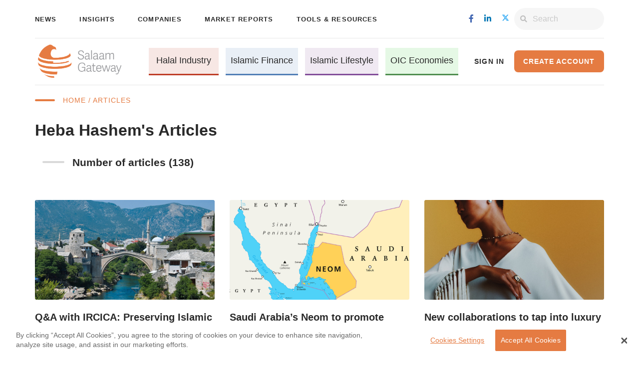

--- FILE ---
content_type: text/html; charset=UTF-8
request_url: https://salaamgateway.com/articles?writer=Heba-Hashem&page=5
body_size: 9881
content:
<!DOCTYPE html>
<html lang="en">
<head>

    <meta name="viewport" content="width=device-width, initial-scale=1.0">
<title>Salaam Gateway - Global Islamic Economy Gateway</title>
<link href="/css/font-awesome.min.css?id=e5f8c1d8dafaead860ef" rel="stylesheet" type="text/css">
<link href="/css/libs.css?id=599d6d3b5149ff215cf3" rel="stylesheet" type="text/css">



<link href="/css/main.css?id=5dc83024530c3750c44d" rel="stylesheet" type="text/css">




<!-- Twitter Card -->
<meta name="twitter:card" content="summary_large_image"/>
<meta name="twitter:site" content="@SalaamGateway"/>
<meta name="twitter:creator" content="@SalaamGateway">
<meta name="twitter:title" content="Salaam Gateway - Global Islamic Economy Gateway"/>
<meta name="twitter:description" content="The leading source of information on Halal Industries, Islamic Finance &amp; Lifestyle. News, companies, insights, reports, announcements across the Islamic Economy."/>
<meta name="twitter:image" content="https://salaamgateway.com/img/salaam-logo-white-bg.png"/>


<!-- Facebook -->
<meta name="title" property="og:title" content="Salaam Gateway - Global Islamic Economy Gateway">
<meta property="og:site_name" content="Salaam Gateway - Global Islamic Economy Gateway">
<meta property="og:type" content="website">
<meta property="og:locale" content="en_US">
<meta property="og:url" content="https://salaamgateway.com/articles">
<meta name="image" property="og:image" content="https://salaamgateway.com/img/salaam-logo-white-bg.png">

<!-- Extras -->
<meta name="theme-color" content="#F7F7F7"/>
<meta name="author" content="Salaam Gateway">
<meta charset="utf-8">
<meta name="description" property="og:description" content="The leading source of information on Halal Industries, Islamic Finance &amp; Lifestyle. News, companies, insights, reports, announcements across the Islamic Economy.">
<meta property="fb:pages" content="1495687827390535"/>
<meta name="home_url" content="https://salaamgateway.com">
<meta name="distribution" content="Global">
<meta name="copyright" content="Copyright Salaam Gateway. All rights reserved.">
<meta name="google-site-verification" content="aS6zWN2CXazyMvvCl8Qlk2XDtLn8Y5k4mrGV4wZW7XM"/>
<meta name="language" content="en"/>
<meta name="revisit-after" content="1 day"/>
<link rel="canonical" href="https://salaamgateway.com"/>

<!-- Icons -->
<link rel="shortcut icon" type="image/png" href="/favicon.png"/>
<link rel="apple-touch-icon" href="/favicon.png"/>

<!--RSS-->
<link rel="alternate" type="application/atom+xml" href="https://salaamgateway.com/feed" title="Salaam Gateway Feed">
    <link rel="alternate" type="application/atom+xml" href="https://salaamgateway.com/feed/news" title="Salaam Gateway News Feed">
    <link rel="alternate" type="application/atom+xml" href="https://salaamgateway.com/feed/insights" title="Salaam Gateway Insights Feed">
    <link rel="alternate" type="application/atom+xml" href="https://salaamgateway.com/feed/reports" title="Salaam Gateway Reports Feed">
    <link rel="alternate" type="application/atom+xml" href="https://salaamgateway.com/feed/infographics" title="Salaam Gateway Infographics Feed">
    <link rel="alternate" type="application/atom+xml" href="https://salaamgateway.com/feed/companies" title="Salaam Gateway Companies Feed">
    <link rel="alternate" type="application/atom+xml" href="https://salaamgateway.com/feed/events" title="Salaam Gateway Events Feed">
    <link rel="alternate" type="application/atom+xml" href="https://salaamgateway.com/feed/announcements" title="Salaam Gateway Announcements Feed">

<!--Mailchimp Popup-->


    
    <script src="https://cdn.onesignal.com/sdks/OneSignalSDK.js" async=""></script>
    <script>
        var OneSignal = window.OneSignal || [];
        OneSignal.push(function () {
            OneSignal.init({
                appId: "484e5e3e-295e-4f79-8ba5-c2b7dba1cbd3",
            });
        });
    </script>

    
    <!-- Global site tag (gtag.js) - Google Analytics -->
<script async src="https://www.googletagmanager.com/gtag/js?id=UA-66447842-1"></script>
<script>
    window.dataLayer = window.dataLayer || [];
    function gtag(){dataLayer.push(arguments);}
    gtag('js', new Date());
    gtag('config', 'UA-66447842-1');
</script>
<!-- Google Tag Manager -->
<script>(function(w,d,s,l,i){w[l]=w[l]||[];w[l].push({'gtm.start':
            new Date().getTime(),event:'gtm.js'});var f=d.getElementsByTagName(s)[0],
        j=d.createElement(s),dl=l!='dataLayer'?'&l='+l:'';j.async=true;j.src=
        'https://www.googletagmanager.com/gtm.js?id='+i+dl;f.parentNode.insertBefore(j,f);
    })(window,document,'script','dataLayer','GTM-PMGTK42');</script>
<!-- End Google Tag Manager -->
<!-- Google Analytics -->
<script>
    window.ga=window.ga||function(){(ga.q=ga.q||[]).push(arguments)};ga.l=+new Date;
    ga('create', 'UA-66447842-1', 'auto');
    ga('send', 'pageview');
</script>
<script async src='https://www.google-analytics.com/analytics.js'></script>
<!-- End Google Analytics -->
<!-- End Google Analytics -->

    
    <script>
        function gaEventTracker(action, category, label, value) {
            if (typeof gtag === 'function') {
                gtag('event', action, {
                    'event_category': category,
                    'event_label': label,
                    'value': value
                });
                console.log("gtag event triggered! action: " + action + ", category: " + category + ", label: " + label, ", value: " + value );
            }else{
                console.log("gtag is not available! action: " + action + ", category: " + category + ", label: " + label, ", value: " + value );
            }
        }

        function gaUserID(user_id) {
            if (typeof ga === 'function') {
                ga('set', 'userId', user_id);
                console.log("ga user id triggered!");
            }else{
                console.log("ga is not available!");
            }
        }
    </script>

        <!--
        Start of global snippet: Please do not remove
        Place this snippet between the <head> and </head> tags on every page of your site.
        -->
        <!-- Global site tag (gtag.js) - Google Marketing Platform -->
        <script async src="https://www.googletagmanager.com/gtag/js?id=DC-4390417"></script>
        <script>
            window.dataLayer = window.dataLayer || [];
            function gtag(){dataLayer.push(arguments);}
            gtag('js', new Date());

            gtag('config', 'DC-4390417');
        </script>
        <!-- End of global snippet: Please do not remove -->
</head>
<body>

    <!-- Google Tag Manager (noscript) -->
    <noscript>
        <iframe src="https://www.googletagmanager.com/ns.html?id=GTM-PMGTK42"
                height="0" width="0" style="display:none;visibility:hidden"></iframe>
    </noscript>
    <!-- End Google Tag Manager (noscript) -->

    
    <!-- Modal HTML -->
<!-- Modal HTML -->
<div id="ModalForgotPassword" class="modal reset-modal fade" tabindex="-1">
    <div class="modal-dialog modal-dialog-centered">
        <div class="modal-content">
            <div class="reset-password-modal-page">
                <div class="reset-password-card">
                    <div class="modal-header">
                        <button type="button" class="close" data-dismiss="modal">&times;</button>
                    </div>
                    <div class="form-title">
                        <div class="row">
                            <div class="col-md-10">Recover your password</div>
                            <div class="col-md-2 dash-col">
                                <div class="dash"></div>
                            </div>
                        </div>
                    </div>
                    <div class="row" id="form-description">
                        <div class="col-md-10">Enter your email that you login with, for the instructions to be sent to your registered email.</div>
                    </div>
                    <form class="forget-password-form">
                        <input type="hidden" name="referral_url" id="reset_password_referral_url" value=""/>
                        <input type="hidden" name="_token" value="MzTYeddQRy1NddLax0jg5PPJtVymxE7F0C2iKvHi">
                        <div class="row">
                            <div class="col-md-12 col-lg-12 col-xl-12">
                                <div class="form-group">
                                    <label class="required" for="email">Email:</label>
                                    <input required="required" type="email" name="email" class="form-control" id="forget_email"
                                           aria-describedby="emailHelp" placeholder="Enter email">
                                </div>
                                <button type="submit" id="button_recover_password" class="btn main-button form-group margin-top-30">Recover Password</button>
                            </div>
                        </div>
                    </form>
                </div>
            </div>
    </div>
    </div>
</div>
<div id="modalCenter" class="modal  fade" tabindex="-1">
    <div class="modal-dialog modal-dialog-centered">
        <div class="modal-content">
            <div class="sign-in-sign-up-container">
                <div class="sign-in-sign-up-card sign-in">
                    <div class="modal-header">
                        <button type="button" class="close" data-dismiss="modal">&times;</button>
                    </div>
                    <div class="form-title">
                        <div class="row">
                            <div class="col-md-10">Sign in</div>
                            <div class="col-md-2 dash-col">
                                <div class="dash"></div>
                            </div>
                        </div>
                    </div>
                    <form class="sign-in-sign-up-form sign-in" autocomplete="on">
                        <input type="hidden" name="_token" value="MzTYeddQRy1NddLax0jg5PPJtVymxE7F0C2iKvHi">
                        <input type="hidden" name="referral_url" id="referral_url" value="https://salaamgateway.com/articles"/>
                        <div class="row">
                            <div class="col-md-12 col-lg-6 col-xl-6">
                                <div class="form-group">
                                    <label class="required" for="email">Email:</label>
                                    <input required="required" type="email" name="email" class="form-control" id="sign-in-email"
                                           aria-describedby="emailHelp" placeholder="Enter email" autocomplete="email">
                                </div>
                            </div>
                            <div class="col-md-12 col-lg-6 col-xl-6">
                                <div class="form-group">
                                    <label class="required"  for="password">Password:</label>
                                    <input required="required" type="password" name="password" class="form-control"
                                           id="sign-in-password" placeholder="Enter password" autocomplete="password">
                                </div>
                            </div>
                        </div>
                        <div class="row">
                            <div class="col-md-12 col-lg-6 col-xl-6">
                                <button class="sign-in-btn btn main-button form-group margin-top-10">Sign In</button>

                            </div>
                            <div class="col-md-12 col-lg-6 col-xl-6">
                                <div class="form-group row margin-top-10 checkbox-forgetpass">
                                    <div class=" col-sm-6 col-md-6 col-lg-6 padding-right-0">
                                        <input type="checkbox" class="form-check-input" id="remember_me">
                                        <label class="form-check-label" for="remember_me">Remember me</label>
                                    </div>
                                    <div class="col-sm-6 col-md-6 col-lg-6 reset-password">
                                        <a role="button" data-dismiss="modal" data-toggle="modal" id="forgotPassword" data-target="#ModalForgotPassword" class="reset-pwd" href="javascript:void(0)">Reset Password <i class="fas fa-caret-right"></i></a>
                                    </div>
                                </div>
                            </div>

                        </div>
                        <div class="row">
                            <div class="col-md-12 margin-top-20 social-signup-container">
                                <p>You can also sign in using your account in one of the social networks.</p>
                                <div class="modal-socials">
                                    <a class="share-icon" href="https://salaamgateway.com/auth/redirect/facebook"><i class="fab fa-facebook-f"></i></a>
                                    <a class="share-icon" href="https://salaamgateway.com/auth/redirect/linkedin"><i class="fab fa-linkedin-in"></i></a>
                                    <a class="share-icon" href="https://salaamgateway.com/auth/redirect/twitter"
                                        target="_blank" dusk="footer-social-twitter" rel="noreferrer"
                                        style="background-color:#0077b5; position:relative;">
                                        <i class="fab" style="position:absolute; left:50%; top:50%;
                                                                transform:translate(-50%,-50%);
                                                                display:flex; align-items:center; justify-content:center;">
                                            <svg xmlns="http://www.w3.org/2000/svg" viewBox="0 0 448 512"
                                                width="15" height="15" fill="currentColor"
                                                style="display:block;">
                                            <path d="M357.2 48L427.8 48 273.6 224.2 455 464 313 464 201.7 318.6 74.5 464 3.8 464 168.7 275.5-5.2 48 140.4 48 240.9 180.9 357.2 48zM332.4 421.8l39.1 0-252.4-333.8-42 0 255.3 333.8z"></path>
                                            </svg>
                                        </i>
                                    </a>
                                    <a class="share-icon" href="https://salaamgateway.com/auth/redirect/google"><i class="fab fa-google"></i></a>
                                </div>
                            </div>
                        </div>
                    </form>
                    <hr>
                    <p class="text">Create account for free and enjoy unlimited access to exclusive
                        industry insights and reports</p>
                    <a class=" secondary-button" href="https://salaamgateway.com/sign-up">Create a New Account</a>
                </div>
            </div>

        </div>
    </div>
</div>





       
    

    <!-- Header -->
    <header class="normal">
        <nav class="top-row container d-none d-lg-flex navbar navbar-expand-lg">
            <ul class="navbar-nav">
                <li class="nav-item">
                    <a class="nav-link" href="https://salaamgateway.com/news" dusk="menu-news">News</a>
                </li>
                <li class="nav-item">
                    <a class="nav-link" href="https://salaamgateway.com/insights" dusk="menu-insights">Insights</a>
                </li>
                <li class="nav-item dropdown show">
                    <a class="dropdown-toggle nav-link" href="#" id="companiesDropdown"
                    data-toggle="dropdown" aria-haspopup="true" aria-expanded="false">
                    Companies
                    </a>
                    <div class="dropdown-menu" aria-labelledby="companiesDropdown">
                        <a class="nav-link dropdown-item" href="https://salaamgateway.com/companies"
                        dusk="menu-companies-db">Companies Database</a>
                        <a class="nav-link dropdown-item" href="https://salaamgateway.com/company-ranking/list"
                        dusk="menu-companies-ranking">Companies Ranking</a>
                    </div>
                </li>
                <li class="nav-item">
                    <a class="nav-link" href="https://salaamgateway.com/reports" dusk="menu-reports">Market Reports</a>
                </li>
                <li class="nav-item">
                    <div class="dropdown show">
                        <a class=" dropdown-toggle nav-link" href="#" role="button" id="dropdownMenuLink"
                           data-toggle="dropdown" aria-haspopup="true" aria-expanded="false">Tools & Resources</a>
                        <div class="dropdown-menu" aria-labelledby="dropdownMenuLink">
                            <a class="nav-link dropdown-item" href="https://salaamgateway.com/infographics"
                               dusk="menu-infographics">Infographics</a>
                            <a class="nav-link dropdown-item" href="https://salaamgateway.com/events" dusk="menu-events">Events
                                and Courses</a>
                            <a class="nav-link dropdown-item" href="https://salaamgateway.com/announcements"
                               dusk="menu-announcements">Announcements</a>
                            <a class="nav-link dropdown-item"  target='_blank' href="https://dashboard.impactintell.com/"
                               dusk="menu-announcements">SGIE Dashboard</a>
                        </div>
                    </div>
                </li>

            </ul>


            <div id="right-side-nav">
                <ul class="social-icons navbar-nav">
                                        <li><a class="social-link" href="https://www.facebook.com/SalaamGateway/"
                           target="_blank" dusk="menu-social-facebook" rel="noreferrer"><i
                                class="fab fa-facebook-f"></i></a></li>
                    <li><a class="social-link" href="https://www.linkedin.com/company/salaamgateway"
                           target="_blank" dusk="menu-social-linkedin" rel="noreferrer"><i
                                class="fab fa-linkedin-in"></i></a></li>
                    <li><a class="social-link" href="https://twitter.com/SalaamGateway"
                           target="_blank" dusk="menu-social-twitter" rel="noreferrer">
                           <i class="fab">
                            <svg xmlns="http://www.w3.org/2000/svg" viewBox="0 0 448 512"
                                width="15" height="15" fill="#1da1f2"
                                style="display:block;">
                            <path d="M357.2 48L427.8 48 273.6 224.2 455 464 313 464 201.7 318.6 74.5 464 3.8 464 168.7 275.5-5.2 48 140.4 48 240.9 180.9 357.2 48zM332.4 421.8l39.1 0-252.4-333.8-42 0 255.3 333.8z"></path>
                            </svg>
                        </i>
                            </a></a></li>
                </ul>
                <form class="form-inline my-2 my-lg-0" method="GET" action="https://salaamgateway.com/search">
                    <div class="input-group search-btn">
                        <div class="input-group-prepend">
                 <span class="input-group-text">
                     <i class="fas fa-search"></i>
                 </span>
                        </div>
                        <input type="search" class="form-control search-input" id="search-input" placeholder="Search"
                               aria-label="Search" name="q">
                    </div>
                </form>
            </div>
        </nav>
        <nav class="bottom-row container navbar navbar-primary">
            <a class="navbar-brand" href="/" dusk="menu-logo">
                <img class="logo" src="https://cdn.salaamgateway.com/public/salaam-logo.png" alt="Logo">
            </a>
            <ul class="navbar-nav d-none d-lg-flex">
                <li class="nav-item light-red-bg ">
                    <a class="nav-link" href="https://salaamgateway.com/halal" dusk="menu-pillar-halal">Halal Industry</a>
                </li>
                <li class="nav-item light-blue-bg ">
                    <a class="nav-link" href="https://salaamgateway.com/finance" dusk="menu-pillar-finance">Islamic
                        Finance</a>
                </li>
                <li class="nav-item light-purple-bg ">
                    <a class="nav-link" href="https://salaamgateway.com/lifestyle" dusk="menu-pillar-lifestyle">Islamic
                        Lifestyle</a>
                </li>
                <li class="nav-item light-green-bg ">
                    <a class="nav-link" href="https://salaamgateway.com/oic-economies" dusk="menu-pillar-oic-economies">OIC Economies</a>
                </li>
            </ul>
            <div class="account-management d-none d-lg-flex">
                                                    <a role="button" data-toggle="modal" data-target="#modalCenter"
                       onclick="setReferralUrl('https://salaamgateway.com/articles')" class="sign-in signin-button"
                       href="javascript:void(0)">Sign In</a>
                    <a class="btn main-button create-account-btn" href="https://salaamgateway.com/sign-up"
                       dusk="menu-create-account">Create Account</a>
                    <script>
                        gaUserID(null);
                    </script>
                            </div>

            
            <div class="header-toggled-buttons d-lg-none d-md-flex d-sm-flex">
                <a class="navbar-toggler navbar-toggler-right search-icon" href="https://salaamgateway.com/search">
                    <i class="fas fa-search"></i>
                </a>
                <!-- Collapse button -->
                <button class="navbar-toggler menu second-button" type="button" data-toggle="collapse"
                        data-target="#navbarSupportedContent23"
                        aria-controls="navbarSupportedContent23" aria-expanded="false" aria-label="Toggle navigation">
                    <div class="animated-icon2"><span></span><span></span><span></span><span></span></div>
                </button>
            </div>

            
            <div class="collapse navbar-collapse d-lg-none" id="navbarSupportedContent23">
                <div class="account-management">
                    <hr>
                                            <div class="sign-in-sign-up">
                            <a role="button" data-toggle="modal" data-target="#modalCenter"
                               onclick="setReferralUrl('https://salaamgateway.com/articles')" class="sign-in signin-button"
                               href="javascript:void(0)">Sign In</a>
                            <a class="btn main-button" href="https://salaamgateway.com/sign-up">Create Account</a>
                        </div>
                                        <hr>
                </div>
                <ul class="navbar-nav pillars">
                    <li class="nav-item light-red-bg ">
                        <a class="nav-link" href="https://salaamgateway.com/halal">Halal Industry</a>
                    </li>
                    <li class="nav-item light-blue-bg ">
                        <a class="nav-link" href="https://salaamgateway.com/finance">Islamic Finance</a>
                    </li>
                    <li class="nav-item light-purple-bg ">
                        <a class="nav-link" href="https://salaamgateway.com/lifestyle">Islamic Lifestyle</a>
                    </li>
                    <li class="nav-item light-green-bg ">
                        <a class="nav-link" href="https://salaamgateway.com/oic-economies">OIC Economies</a>
                    </li>
                </ul>
                <hr>


                <ul class="navbar-nav links">


                    <div class="container" style="width:auto; margin-bottom:10px; ">
                        <li class="nav-item" >
                            <a href='https://premiumreports.salaamgateway.com/'
                               class="justify-content: center d-lg-block  btn main-button premium-reports ">PREMIUM REPORTS</a>
                        </li>
                    </div>

                    <li class="nav-item">
                        <a class="nav-link" href="https://salaamgateway.com/news">News</a>
                    </li>
                    <li class="nav-item">
                        <a class="nav-link" href="https://salaamgateway.com/insights">Insights</a>
                    </li>
                    <li class="nav-item dropdown show">
                        <a class="dropdown-toggle nav-link" href="#" id="companiesDropdown"
                        data-toggle="dropdown" aria-haspopup="true" aria-expanded="false">
                        Companies
                        </a>
                        <div class="dropdown-menu" aria-labelledby="companiesDropdown">
                            <a class="nav-link dropdown-item" href="https://salaamgateway.com/companies"
                            dusk="menu-companies-db">Companies Database</a>
                            <a class="nav-link dropdown-item" href="https://salaamgateway.com/company-ranking/list"
                            dusk="menu-companies-ranking">Companies Ranking</a>
                        </div>
                   </li>
                    <li class="nav-item">
                        <a class="nav-link" href="https://salaamgateway.com/reports">Market Reports</a>
                    </li>
                    <li class="nav-item" id="tools">
                        <a href="#" class="nav-link" dusk="menu-tools">Tools & Resources</a>
                        <ul class="navbar-nav second">
                            <li class="nav-item">
                                <a class="nav-link" href="https://salaamgateway.com/infographics">Infographics</a>
                            </li>
                            <li class="nav-item">
                                <a class="nav-link dropdown-item" href="https://salaamgateway.com/events">Events and
                                    Courses</a>
                            </li>
                            <li class="nav-item">
                                <a class="nav-link dropdown-item"
                                   href="https://salaamgateway.com/announcements">Announcements</a>
                            </li>
                        </ul>
                    </li>
                </ul>
                <hr>
                <ul class="social-icons navbar-nav">
                    <li><a class="social-link" href="https://www.facebook.com/SalaamGateway/"
                           target="_blank" dusk="menu-social-facebook" rel="noreferrer"><i
                                class="fab fa-facebook-f"></i></a></li>
                    <li><a class="social-link" href="https://www.linkedin.com/company/salaamgateway"
                           target="_blank" dusk="menu-social-linkedin" rel="noreferrer"><i
                                class="fab fa-linkedin-in"></i></a></li>
                    <li><a class="social-link" href="https://twitter.com/SalaamGateway"
                           target="_blank" dusk="menu-social-twitter" rel="noreferrer">
                           <i class="fab">
                            <svg xmlns="http://www.w3.org/2000/svg" viewBox="0 0 448 512"
                                width="15" height="15" fill="#1da1f2"
                                style="display:block;">
                            <path d="M357.2 48L427.8 48 273.6 224.2 455 464 313 464 201.7 318.6 74.5 464 3.8 464 168.7 275.5-5.2 48 140.4 48 240.9 180.9 357.2 48zM332.4 421.8l39.1 0-252.4-333.8-42 0 255.3 333.8z"></path>
                            </svg>
                        </i>
                            </a></li>
                </ul>
            </div>
        </nav>
    </header>

    <!-- Content -->
        <div class="container post-page-container">
        <div class="content">
            
            <div class="row section-title-row crumbs">
        <div class="col-md-12 d-flex">
            <div class="d-flex flex-column justify-content-center"> <hr class="dash mr-3"></div>
            <div class="section-title"> <a class="section-title" href="https://salaamgateway.com">Home</a> /                                  Articles </div>
        </div>
    </div>

            
            <h1 class="page-title">Heba Hashem&#039;s Articles</h1>
            <div class="col-md-8 result-section">
                <div class="row section-title-row">
        <div class="col-md-12 d-flex">
           <div class="d-flex flex-column justify-content-center"> <hr class="dash mr-3"></div>
            <div class="section-title">Number of articles (138)</div>
        </div>
    </div>
            </div>
            
                            <div class="row other-news margin-top-60">
                                            <div class="col-md-4">
                            <div class="item-with-img-row img-on-top pillar-top-most">
                                                    <div class="badge-container">
                                <span class="badge -secondary"></span>
                            </div>
                                                <a href="https://salaamgateway.com/story/qa-with-ircica-preserving-islamic-history-art-and-culture-for-the-next-generations" class="item-with-img" target="_self" onclick="gaEventTracker('Click', 'Post', 'Click Post: ' + 'Q&A with IRCICA: Preserving Islamic history, art and culture for the next generations', '7777')">
                            <div class="bg-img" data-bg-src="https://cdn.salaamgateway.com/posts/e71f7ce60c400b83db061f1da97a0219d34468fa.jpg">
                            
                                <div class="progressive-container"
     style="background-image: url('https://cdn.salaamgateway.com/posts/e71f7ce60c400b83db061f1da97a0219d34468fa.jpg');">
</div>

<style>
.special-coverage-page .section-one .report .progressive-container {
  background-size: contain !important;
  background-position: center !important;
  background-repeat: no-repeat !important;
  object-fit: contain;
}

</style>
                                                                                            </div>
                        </a>

                        <div class="item-img content">
                            <a href="https://salaamgateway.com/story/qa-with-ircica-preserving-islamic-history-art-and-culture-for-the-next-generations" onclick="gaEventTracker('Click', 'Post', 'Click Post: ' + 'Q&A with IRCICA: Preserving Islamic history, art and culture for the next generations', '7777')">
                                <div class="title shave" data-shave-height="100">Q&amp;A with IRCICA: Preserving Islamic history, art and culture for the next generations</div>
                            </a>
                            <div class="metadata
                                ">
                                                                                                    <div class="date">
                                        <i class="fas fa-calendar"></i> 03 Jun 2022
                                    </div>
                                                                
                                    
                                                                                                            <div class="type second-metadata"><i class="fas fa-folder"></i>News
                                        </div>
                                                                                                                                                                                                        
                                                                                                                                                                                                            </div>
                        </div>
                        <hr>
                    </div>
                                                                </div>
                                            <div class="col-md-4">
                            <div class="item-with-img-row img-on-top pillar-top-most">
                                                    <div class="badge-container">
                                <span class="badge -secondary"></span>
                            </div>
                                                <a href="https://salaamgateway.com/story/saudi-arabias-neom-to-promote-religious-heritage-for-global-tourists" class="item-with-img" target="_self" onclick="gaEventTracker('Click', 'Post', 'Click Post: ' + 'Saudi Arabia’s Neom to promote religious heritage for global tourists', '7776')">
                            <div class="bg-img" data-bg-src="https://cdn.salaamgateway.com/posts/35e6e365b7441c52a54f8d3100a474063a78ff10.jpg">
                            
                                <div class="progressive-container"
     style="background-image: url('https://cdn.salaamgateway.com/posts/35e6e365b7441c52a54f8d3100a474063a78ff10.jpg');">
</div>

<style>
.special-coverage-page .section-one .report .progressive-container {
  background-size: contain !important;
  background-position: center !important;
  background-repeat: no-repeat !important;
  object-fit: contain;
}

</style>
                                                                                            </div>
                        </a>

                        <div class="item-img content">
                            <a href="https://salaamgateway.com/story/saudi-arabias-neom-to-promote-religious-heritage-for-global-tourists" onclick="gaEventTracker('Click', 'Post', 'Click Post: ' + 'Saudi Arabia’s Neom to promote religious heritage for global tourists', '7776')">
                                <div class="title shave" data-shave-height="100">Saudi Arabia’s Neom to promote religious heritage for global tourists</div>
                            </a>
                            <div class="metadata
                                ">
                                                                                                    <div class="date">
                                        <i class="fas fa-calendar"></i> 27 May 2022
                                    </div>
                                                                
                                    
                                                                                                            <div class="type second-metadata"><i class="fas fa-folder"></i>News
                                        </div>
                                                                                                                                                                                                        
                                                                                                                                                                                                            </div>
                        </div>
                        <hr>
                    </div>
                                                                </div>
                                            <div class="col-md-4">
                            <div class="item-with-img-row img-on-top pillar-top-most">
                                                    <div class="badge-container">
                                <span class="badge -secondary"></span>
                            </div>
                                                <a href="https://salaamgateway.com/story/new-collaborations-to-tap-into-luxury-and-under-30-modest-fashion-segments" class="item-with-img" target="_self" onclick="gaEventTracker('Click', 'Post', 'Click Post: ' + 'New collaborations to tap into luxury and under-30 modest fashion segments', '7739')">
                            <div class="bg-img" data-bg-src="https://cdn.salaamgateway.com/posts/e05fb868ee6c692b76e23e7051597995d30255ab.jpg">
                            
                                <div class="progressive-container"
     style="background-image: url('https://cdn.salaamgateway.com/posts/e05fb868ee6c692b76e23e7051597995d30255ab.jpg');">
</div>

<style>
.special-coverage-page .section-one .report .progressive-container {
  background-size: contain !important;
  background-position: center !important;
  background-repeat: no-repeat !important;
  object-fit: contain;
}

</style>
                                                                                            </div>
                        </a>

                        <div class="item-img content">
                            <a href="https://salaamgateway.com/story/new-collaborations-to-tap-into-luxury-and-under-30-modest-fashion-segments" onclick="gaEventTracker('Click', 'Post', 'Click Post: ' + 'New collaborations to tap into luxury and under-30 modest fashion segments', '7739')">
                                <div class="title shave" data-shave-height="100">New collaborations to tap into luxury and under-30 modest fashion segments</div>
                            </a>
                            <div class="metadata
                                ">
                                                                                                    <div class="date">
                                        <i class="fas fa-calendar"></i> 17 May 2022
                                    </div>
                                                                
                                    
                                                                                                            <div class="type second-metadata"><i class="fas fa-folder"></i>News
                                        </div>
                                                                                                                                                                                                        
                                                                                                                                                                                                            </div>
                        </div>
                        <hr>
                    </div>
                                                                </div>
                                            <div class="col-md-4">
                            <div class="item-with-img-row img-on-top pillar-top-most">
                                                    <div class="badge-container">
                                <span class="badge -secondary"></span>
                            </div>
                                                <a href="https://salaamgateway.com/story/uae-companies-raise-the-bar-for-corporate-giving-during-ramadan" class="item-with-img" target="_self" onclick="gaEventTracker('Click', 'Post', 'Click Post: ' + 'UAE companies raise the bar for corporate giving during Ramadan', '7764')">
                            <div class="bg-img" data-bg-src="https://cdn.salaamgateway.com/posts/8bd68c6579b0def7586dd3e934f953d451261967.jpg">
                            
                                <div class="progressive-container"
     style="background-image: url('https://cdn.salaamgateway.com/posts/8bd68c6579b0def7586dd3e934f953d451261967.jpg');">
</div>

<style>
.special-coverage-page .section-one .report .progressive-container {
  background-size: contain !important;
  background-position: center !important;
  background-repeat: no-repeat !important;
  object-fit: contain;
}

</style>
                                                                                            </div>
                        </a>

                        <div class="item-img content">
                            <a href="https://salaamgateway.com/story/uae-companies-raise-the-bar-for-corporate-giving-during-ramadan" onclick="gaEventTracker('Click', 'Post', 'Click Post: ' + 'UAE companies raise the bar for corporate giving during Ramadan', '7764')">
                                <div class="title shave" data-shave-height="100">UAE companies raise the bar for corporate giving during Ramadan</div>
                            </a>
                            <div class="metadata
                                ">
                                                                                                    <div class="date">
                                        <i class="fas fa-calendar"></i> 12 May 2022
                                    </div>
                                                                
                                    
                                                                                                            <div class="type second-metadata"><i class="fas fa-folder"></i>News
                                        </div>
                                                                                                                                                                                                        
                                                                                                                                                                                                            </div>
                        </div>
                        <hr>
                    </div>
                                                                </div>
                                            <div class="col-md-4">
                            <div class="item-with-img-row img-on-top pillar-top-most">
                                                    <div class="badge-container">
                                <span class="badge -secondary"></span>
                            </div>
                                                <a href="https://salaamgateway.com/story/uae-halal-fast-food-brand-chicking-to-open-30-outlets-in-canada-by-2023" class="item-with-img" target="_self" onclick="gaEventTracker('Click', 'Post', 'Click Post: ' + 'UAE halal fast-food brand ChicKing to open 30 outlets in Canada by 2023', '7725')">
                            <div class="bg-img" data-bg-src="https://cdn.salaamgateway.com/posts/dc5fdcb11db4704060f294206a87f0ee6fd8437d.jpg">
                            
                                <div class="progressive-container"
     style="background-image: url('https://cdn.salaamgateway.com/posts/dc5fdcb11db4704060f294206a87f0ee6fd8437d.jpg');">
</div>

<style>
.special-coverage-page .section-one .report .progressive-container {
  background-size: contain !important;
  background-position: center !important;
  background-repeat: no-repeat !important;
  object-fit: contain;
}

</style>
                                                                                            </div>
                        </a>

                        <div class="item-img content">
                            <a href="https://salaamgateway.com/story/uae-halal-fast-food-brand-chicking-to-open-30-outlets-in-canada-by-2023" onclick="gaEventTracker('Click', 'Post', 'Click Post: ' + 'UAE halal fast-food brand ChicKing to open 30 outlets in Canada by 2023', '7725')">
                                <div class="title shave" data-shave-height="100">UAE halal fast-food brand ChicKing to open 30 outlets in Canada by 2023</div>
                            </a>
                            <div class="metadata
                                ">
                                                                                                    <div class="date">
                                        <i class="fas fa-calendar"></i> 09 May 2022
                                    </div>
                                                                
                                    
                                                                                                            <div class="type second-metadata"><i class="fas fa-folder"></i>News
                                        </div>
                                                                                                                                                                                                        
                                                                                                                                                                                                            </div>
                        </div>
                        <hr>
                    </div>
                                                                </div>
                                            <div class="col-md-4">
                            <div class="item-with-img-row img-on-top pillar-top-most">
                                                    <div class="badge-container">
                                <span class="badge -secondary"></span>
                            </div>
                                                <a href="https://salaamgateway.com/story/botswana-eyes-high-spending-middle-east-tourists-as-it-gears-up-for-peak-season" class="item-with-img" target="_self" onclick="gaEventTracker('Click', 'Post', 'Click Post: ' + 'Botswana eyes high-spending Middle East tourists as it gears up for peak season', '7755')">
                            <div class="bg-img" data-bg-src="https://cdn.salaamgateway.com/posts/885463a28822cbc5c2434dbff48795c058a7701d.jpg">
                            
                                <div class="progressive-container"
     style="background-image: url('https://cdn.salaamgateway.com/posts/885463a28822cbc5c2434dbff48795c058a7701d.jpg');">
</div>

<style>
.special-coverage-page .section-one .report .progressive-container {
  background-size: contain !important;
  background-position: center !important;
  background-repeat: no-repeat !important;
  object-fit: contain;
}

</style>
                                                                                            </div>
                        </a>

                        <div class="item-img content">
                            <a href="https://salaamgateway.com/story/botswana-eyes-high-spending-middle-east-tourists-as-it-gears-up-for-peak-season" onclick="gaEventTracker('Click', 'Post', 'Click Post: ' + 'Botswana eyes high-spending Middle East tourists as it gears up for peak season', '7755')">
                                <div class="title shave" data-shave-height="100">Botswana eyes high-spending Middle East tourists as it gears up for peak season</div>
                            </a>
                            <div class="metadata
                                ">
                                                                                                    <div class="date">
                                        <i class="fas fa-calendar"></i> 06 May 2022
                                    </div>
                                                                
                                    
                                                                                                            <div class="type second-metadata"><i class="fas fa-folder"></i>News
                                        </div>
                                                                                                                                                                                                        
                                                                                                                                                                                                            </div>
                        </div>
                        <hr>
                    </div>
                                                                </div>
                                            <div class="col-md-4">
                            <div class="item-with-img-row img-on-top pillar-top-most">
                                                    <div class="badge-container">
                                <span class="badge -secondary"></span>
                            </div>
                                                <a href="https://salaamgateway.com/story/invasion-of-ukraine-increases-ramadan-and-eid-al-fitr-travel-costs" class="item-with-img" target="_self" onclick="gaEventTracker('Click', 'Post', 'Click Post: ' + 'Invasion of Ukraine increases Ramadan and Eid Al Fitr travel costs', '7728')">
                            <div class="bg-img" data-bg-src="https://cdn.salaamgateway.com/posts/6fd400c48cc26c2bfbc9a9a7e1385edc33b4fa8a.jpg">
                            
                                <div class="progressive-container"
     style="background-image: url('https://cdn.salaamgateway.com/posts/6fd400c48cc26c2bfbc9a9a7e1385edc33b4fa8a.jpg');">
</div>

<style>
.special-coverage-page .section-one .report .progressive-container {
  background-size: contain !important;
  background-position: center !important;
  background-repeat: no-repeat !important;
  object-fit: contain;
}

</style>
                                                                                            </div>
                        </a>

                        <div class="item-img content">
                            <a href="https://salaamgateway.com/story/invasion-of-ukraine-increases-ramadan-and-eid-al-fitr-travel-costs" onclick="gaEventTracker('Click', 'Post', 'Click Post: ' + 'Invasion of Ukraine increases Ramadan and Eid Al Fitr travel costs', '7728')">
                                <div class="title shave" data-shave-height="100">Invasion of Ukraine increases Ramadan and Eid Al Fitr travel costs</div>
                            </a>
                            <div class="metadata
                                ">
                                                                                                    <div class="date">
                                        <i class="fas fa-calendar"></i> 22 Apr 2022
                                    </div>
                                                                
                                    
                                                                                                            <div class="type second-metadata"><i class="fas fa-folder"></i>News
                                        </div>
                                                                                                                                                                                                        
                                                                                                                                                                                                            </div>
                        </div>
                        <hr>
                    </div>
                                                                </div>
                                            <div class="col-md-4">
                            <div class="item-with-img-row img-on-top pillar-top-most">
                                                    <div class="badge-container">
                                <span class="badge -secondary"></span>
                            </div>
                                                <a href="https://salaamgateway.com/story/to-acquire-or-not-to-acquire-the-great-cosmetics-halal-certification-debate" class="item-with-img" target="_self" onclick="gaEventTracker('Click', 'Post', 'Click Post: ' + 'To acquire or not to acquire – the great cosmetics halal certification debate', '7718')">
                            <div class="bg-img" data-bg-src="https://cdn.salaamgateway.com/posts/58cba6613fe6036eb34d83cba3839580bf33c115.jpg">
                            
                                <div class="progressive-container"
     style="background-image: url('https://cdn.salaamgateway.com/posts/58cba6613fe6036eb34d83cba3839580bf33c115.jpg');">
</div>

<style>
.special-coverage-page .section-one .report .progressive-container {
  background-size: contain !important;
  background-position: center !important;
  background-repeat: no-repeat !important;
  object-fit: contain;
}

</style>
                                                                                            </div>
                        </a>

                        <div class="item-img content">
                            <a href="https://salaamgateway.com/story/to-acquire-or-not-to-acquire-the-great-cosmetics-halal-certification-debate" onclick="gaEventTracker('Click', 'Post', 'Click Post: ' + 'To acquire or not to acquire – the great cosmetics halal certification debate', '7718')">
                                <div class="title shave" data-shave-height="100">To acquire or not to acquire – the great cosmetics halal certification debate</div>
                            </a>
                            <div class="metadata
                                ">
                                                                                                    <div class="date">
                                        <i class="fas fa-calendar"></i> 14 Apr 2022
                                    </div>
                                                                
                                    
                                                                                                            <div class="type second-metadata"><i class="fas fa-folder"></i>News
                                        </div>
                                                                                                                                                                                                        
                                                                                                                                                                                                            </div>
                        </div>
                        <hr>
                    </div>
                                                                </div>
                                            <div class="col-md-4">
                            <div class="item-with-img-row img-on-top pillar-top-most">
                                                    <div class="badge-container">
                                <span class="badge -secondary"></span>
                            </div>
                                                <a href="https://salaamgateway.com/story/qa-with-hatim-zaghloul-co-inventor-of-wi-fi-and-ceo-of-inovatian-inc-and-futira-coin" class="item-with-img" target="_self" onclick="gaEventTracker('Click', 'Post', 'Click Post: ' + 'Q&A with Hatim Zaghloul, co-inventor of Wi-Fi and CEO of Inovatian Inc. and Futira Coin', '7667')">
                            <div class="bg-img" data-bg-src="https://cdn.salaamgateway.com/posts/b079d64193691c3b3ad4e923091132df003fc8cb.jpg">
                            
                                <div class="progressive-container"
     style="background-image: url('https://cdn.salaamgateway.com/posts/b079d64193691c3b3ad4e923091132df003fc8cb.jpg');">
</div>

<style>
.special-coverage-page .section-one .report .progressive-container {
  background-size: contain !important;
  background-position: center !important;
  background-repeat: no-repeat !important;
  object-fit: contain;
}

</style>
                                                                                            </div>
                        </a>

                        <div class="item-img content">
                            <a href="https://salaamgateway.com/story/qa-with-hatim-zaghloul-co-inventor-of-wi-fi-and-ceo-of-inovatian-inc-and-futira-coin" onclick="gaEventTracker('Click', 'Post', 'Click Post: ' + 'Q&A with Hatim Zaghloul, co-inventor of Wi-Fi and CEO of Inovatian Inc. and Futira Coin', '7667')">
                                <div class="title shave" data-shave-height="100">Q&amp;A with Hatim Zaghloul, co-inventor of Wi-Fi and CEO of Inovatian Inc. and Futira Coin</div>
                            </a>
                            <div class="metadata
                                ">
                                                                                                    <div class="date">
                                        <i class="fas fa-calendar"></i> 18 Mar 2022
                                    </div>
                                                                
                                    
                                                                                                            <div class="type second-metadata"><i class="fas fa-folder"></i>News
                                        </div>
                                                                                                                                                                                                        
                                                                                                                                                                                                            </div>
                        </div>
                        <hr>
                    </div>
                                                                </div>
                                        
                                                        </div>
            
            <nav aria-label="Page navigation ">
        <ul class="pagination">
            
                            <li class="page-item">
                    <a class="page-link" href="https://salaamgateway.com/articles?writer=Heba-Hashem&amp;page=4" rel="prev" aria-label="&laquo; Previous">Prev</a>
                </li>
            
            
                            
                
                
                                                                                        <li class="page-item"><a class="page-link" href="https://salaamgateway.com/articles?writer=Heba-Hashem&amp;page=1">1</a></li>
                                                                                                <li class="page-item"><a class="page-link" href="https://salaamgateway.com/articles?writer=Heba-Hashem&amp;page=2">2</a></li>
                                                                                                <li class="page-item"><a class="page-link" href="https://salaamgateway.com/articles?writer=Heba-Hashem&amp;page=3">3</a></li>
                                                                                                <li class="page-item"><a class="page-link" href="https://salaamgateway.com/articles?writer=Heba-Hashem&amp;page=4">4</a></li>
                                                                                                <li class="page-item active" aria-current="page"><span class="page-link">5</span></li>
                                                                                                <li class="page-item"><a class="page-link" href="https://salaamgateway.com/articles?writer=Heba-Hashem&amp;page=6">6</a></li>
                                                                                                <li class="page-item"><a class="page-link" href="https://salaamgateway.com/articles?writer=Heba-Hashem&amp;page=7">7</a></li>
                                                                                                <li class="page-item"><a class="page-link" href="https://salaamgateway.com/articles?writer=Heba-Hashem&amp;page=8">8</a></li>
                                                                                        
                                    <li class="page-item disabled" aria-disabled="true"><span class="page-link">...</span></li>
                
                
                                            
                
                
                                                                                        <li class="page-item"><a class="page-link" href="https://salaamgateway.com/articles?writer=Heba-Hashem&amp;page=15">15</a></li>
                                                                                                <li class="page-item"><a class="page-link" href="https://salaamgateway.com/articles?writer=Heba-Hashem&amp;page=16">16</a></li>
                                                                        
            
                            <li class="page-item">
                    <a class="page-link" href="https://salaamgateway.com/articles?writer=Heba-Hashem&amp;page=6" rel="next" aria-label="Next &raquo;">Next</a>
                </li>
                    </ul>
    </nav>



        </div>
    </div>


    <!-- End Content -->

    <!--Footer-->
    <footer>
    <div class="container">
        <div class="row boxes padding-top-30 padding-bottom-40">
            <div class="col-md-4">
                <div class="white-box padding-20">
                    <h5 class="font-weight-bold">List Your Company</h5>
                    <p>Create your company profile on Salaam Gateway to reach a global Islamic audience.</p>
                    <a class="btn btn-gray" href="https://salaamgateway.com/company/list" dusk="footer-add-company">Create</a>
                </div>
            </div>
            <div class="col-md-4">
                <div class="white-box padding-20 ">
                    <h5 class="font-weight-bold">Publish Your Announcement</h5>
                    <p>Share your company's latest updates.</p>
                    <a class="btn btn-gray" href="https://salaamgateway.com/publish-announcement" dusk="footer-add-announcement">Submit</a>
                </div>
            </div>
            <div class="col-md-4">
                <div class="white-box padding-20">
                    <h5 class="font-weight-bold">Share Your Event or Course</h5>
                    <p>Reach thousands of Islamic economy businesses and professionals.</p>
                    <a class="btn btn-gray" href="https://salaamgateway.com/list-event-or-course" dusk="footer-add-events">Add</a>
                </div>
            </div>
        </div>
        <div class="footer-row share-row">
            <a class="navbar-brand" href="https://salaamgateway.com" dusk="footer-logo">
                <img class="logo" src="https://cdn.salaamgateway.com/public/salaam-logo.png" alt="Logo" dusk="footer-logo">
            </a>
            <div class="share-side">
                                <div>
                    <h6 class="font-weight-bold">Follow</h6>
                </div>
                <div>
                    <a class="share-icon" href="https://www.facebook.com/SalaamGateway/" target="_blank" dusk="footer-social-facebook" rel="noreferrer"><i class="fab fa-facebook-f"></i></a>
                    <a class="share-icon" href="https://www.instagram.com/SalaamGateway/" target="_blank" dusk="footer-social-instagram" rel="noreferrer"><i class="fab fa-instagram" style="background-color: #4267B2"></i></a>
                    <a class="share-icon" href="https://www.linkedin.com/company/salaamgateway" target="_blank" dusk="footer-social-linkedin" rel="noreferrer"><i class="fab fa-linkedin-in"></i></a>
                    <a class="share-icon" href="https://twitter.com/SalaamGateway"
                        target="_blank" dusk="footer-social-twitter" rel="noreferrer"
                        style="background-color:#0077b5; position:relative;">
                        <i class="fab" style="position:absolute; left:50%; top:50%;
                                                transform:translate(-50%,-50%);
                                                display:flex; align-items:center; justify-content:center;">
                            <svg xmlns="http://www.w3.org/2000/svg" viewBox="0 0 448 512"
                                width="15" height="15" fill="currentColor"
                                style="display:block;">
                            <path d="M357.2 48L427.8 48 273.6 224.2 455 464 313 464 201.7 318.6 74.5 464 3.8 464 168.7 275.5-5.2 48 140.4 48 240.9 180.9 357.2 48zM332.4 421.8l39.1 0-252.4-333.8-42 0 255.3 333.8z"></path>
                            </svg>
                        </i>
                    </a>
                </div>
            </div>
        </div>
        <div class="footer-row top">
            <ul class="footer-nav pillar-section">
                <li class="nav-item">
                    <a class="nav-link" href="https://salaamgateway.com/halal" dusk="footer-pillar-halal">Halal Industry</a>
                </li>
                <li class="nav-item">
                    <a class="nav-link" href="https://salaamgateway.com/finance" dusk="footer-pillar-finance">Islamic Finance</a>
                </li>
                <li class="nav-item">
                    <a class="nav-link" href="https://salaamgateway.com/lifestyle" dusk="footer-pillar-lifestyle">Islamic Lifestyle</a>
                </li>
                <li class="nav-item">
                    <a class="nav-link" href="https://salaamgateway.com/oic-economies" dusk="footer-pillar-oic-economies">OIC Economies</a>
                </li>
            </ul>
            <ul class="footer-nav full-width">
                <li class="nav-item">
                    <a class="nav-link" href="https://salaamgateway.com/reports" dusk="footer-reports">Market Reports</a>
                </li>
                <li class="nav-item">
                    <a class="nav-link" href="https://salaamgateway.com/events" dusk="footer-events">Events & Courses</a>
                </li>
                <li class="nav-item">
                    <a class="nav-link" href="https://salaamgateway.com/news" dusk="footer-news">News</a>
                </li>
                <li class="nav-item">
                    <a class="nav-link" href="https://salaamgateway.com/insights" dusk="footer-insights">Insights</a>
                </li>
                <li class="nav-item">
                    <a class="nav-link" href="https://salaamgateway.com/companies" dusk="footer-companies">Companies</a>
                </li>
                <li class="nav-item">
                    <a class="nav-link" href="https://salaamgateway.com/infographics" dusk="footer-infographics">Infographics</a>
                </li>   
                <li class="nav-item">
                    <a class="nav-link" href="https://salaamgateway.com/announcements" dusk="footer-announcements">Announcements</a>
                </li>

            </ul>
        </div>
        <div class="row footer-row">
            <div class=" col-sm-6 col-md-10">
                <ul class="footer-nav margin-bottom-20" id="second-row-footer">
                    <li class="nav-item">
                        <a class="nav-link" href="https://salaamgateway.com/cookies" dusk="footer-cookie-policy">Cookies Policy</a>
                    </li>
                    <li class="nav-item">
                        <a class="nav-link" href="https://salaamgateway.com/privacy" dusk="footer-privacy">Privacy Statement</a>
                    </li>
                    <li class="nav-item">
                        <a class="nav-link" href="https://salaamgateway.com/terms" dusk="footer-terms">Terms of Use</a>
                    </li>
                    <li class="nav-item">
                        <a class="nav-link" href="https://salaamgateway.com/about-us" dusk="footer-aboutus">About us</a>
                    </li>
                    <li class="nav-item">
                        <a class="nav-link" href="https://salaamgateway.com/contact-us" dusk="footer-contactus">Contact us</a>
                    </li>
                </ul>
                <hr class="dash">
                <p class="margin-top-20 mb-0 copyright">© 2023 Salaam Gateway</p>
            </div>
        </div>
    </div>
</footer>

    
    <script src="/js/libs.js?id=e435123965f9a05794ed"></script>

    
    
    
    <script src="https://browser.sentry-cdn.com/5.19.1/bundle.min.js" integrity="sha384-ibWewy8LWP0FdvEBD3iLjNmbFkkh/FKtOz8GR9C8ZBWjDTbjbdIDpa4nc/AasWns" crossorigin="anonymous">
        Sentry.init({ dsn: 'https://585a81dfd04d4faca56e8e5f13cf8c7d@sentry.io/1757477' });
    </script>

    
    <script src="/js/main-all.js?id=09ac7a524cdbc066c83b"></script>

    
    
<script type="text/javascript">
function setReferralUrl(url) {
    $('input#referral_url').val(url);
}

</script>

    
    <!-- OneTrust Cookies Consent Notice start -->
<script src="https://cdn.cookielaw.org/scripttemplates/otSDKStub.js"  type="text/javascript" charset="UTF-8" data-domain-script="4d8d10c8-ef3a-4f3e-82bb-d2493b3cc44e"></script>
<script type="text/javascript">
    function OptanonWrapper() { }
</script>
<!-- OneTrust Cookies Consent Notice end -->

</body>
</html>
